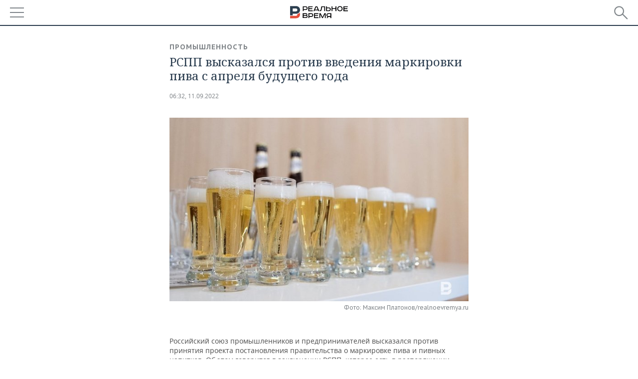

--- FILE ---
content_type: application/javascript
request_url: https://smi2.ru/counter/settings?payload=CMDnAhiZ3eOTwjM6JGMyNTU5MzQwLWY0NTItNGNjOC1hM2FjLTliNzNiYWNmMDg1NQ&cb=_callbacks____0ml6aqpaw
body_size: 1523
content:
_callbacks____0ml6aqpaw("[base64]");